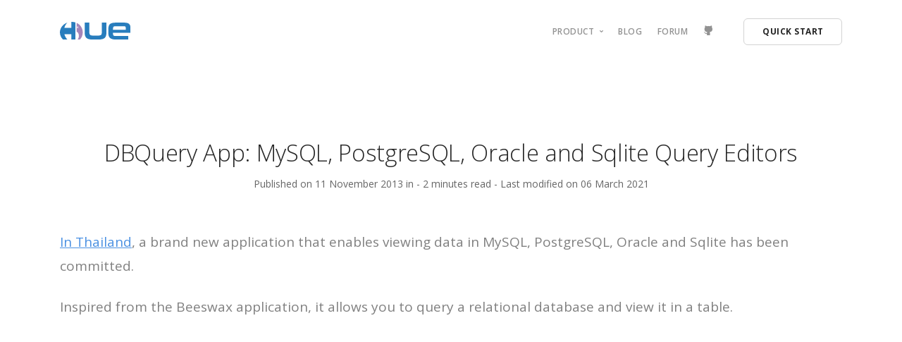

--- FILE ---
content_type: text/html
request_url: https://gethue.com/dbquery-app-mysql-postgresql-oracle-and-sqlite-query/
body_size: 4214
content:
<!DOCTYPE html>
<html lang="en-us">

<head>
  <meta charset="utf-8" />
  <title>
    Hue - The open source SQL Assistant for Data Warehouses
  </title>
  <meta name="viewport" content="width=device-width, initial-scale=1.0" />
   

  <link href="https://gethue.com//css/bootstrap.css" rel="stylesheet" type="text/css" media="all" />
  <link
    href="https://gethue.com//css/stack-interface.css"
    rel="stylesheet"
    type="text/css"
    media="all"
  />
  <link href="https://gethue.com//css/socicon.css" rel="stylesheet" type="text/css" media="all" />
  <link
    href="https://gethue.com//css/lightbox.min.css"
    rel="stylesheet"
    type="text/css"
    media="all"
  />
  <link href="https://gethue.com//css/iconsmind.css" rel="stylesheet" type="text/css" media="all" />
  <link href="https://gethue.com//css/theme.css" rel="stylesheet" type="text/css" media="all" />
  <link href="https://gethue.com//css/custom.css" rel="stylesheet" type="text/css" media="all" />
  <link
    href="https://fonts.googleapis.com/css?family=Open+Sans:200,300,400,400i,500,600,700%7CMerriweather:300,300i"
    rel="stylesheet"
  />
  <link href="https://fonts.googleapis.com/icon?family=Material+Icons" rel="stylesheet" />
</head>

<body class="dropdowns--hover">
  <a id="start"></a>
  <div class="nav-container">
    <div>
      <div class="bar bar--sm visible-xs">
        <div class="container">
          <div class="row">
            <div class="col-3 col-md-2">
              <a href="https://gethue.com//">
                <img class="logo logo-dark" alt="logo" src="https://gethue.com//img/hue-logo.svg" />
              </a>
            </div>
            <div class="col-9 col-md-10 text-right">
              <a href="#" class="hamburger-toggle" data-toggle-class="#menu1;hidden-xs hidden-sm">
                <i class="icon icon--sm stack-interface stack-menu"></i>
              </a>
            </div>
          </div>
        </div>
      </div>
      <nav id="menu1" class="bar bar-1 hidden-xs" data-scroll-class="100px:pos-fixed">
        <div class="container">
          <div class="row">
            <div class="col-lg-1 col-md-2 hidden-xs">
              <div class="bar__module">
                <a href="https://gethue.com//">
                  <img class="logo logo-dark" alt="logo" src="https://gethue.com//img/hue-logo.svg"
                /></a>
              </div>
            </div>
            <div class="col-lg-11 col-md-12 text-right text-left-xs text-left-sm">
              <div class="bar__module">
                <ul class="menu-horizontal text-left">
                  <li class="dropdown">
                    <span class="dropdown__trigger">
                      Product
                    </span>
                    <div class="dropdown__container">
                      <div class="container">
                        <div class="row">
                          <div class="dropdown__content col-lg-2">
                            <ul class="menu-vertical">
                              <li>
                                <a href="https://docs.gethue.com/user/querying/"
                                  >User</a
                                >
                              </li>
                              <li>
                                <a href="https://docs.gethue.com/administrator/"
                                  >Administrator</a
                                >
                              </li>
                              <li>
                                <a href="https://docs.gethue.com/developer/"
                                  >Developer</a
                                >
                              </li>
                            </ul>
                          </div>
                        </div>
                      </div>
                    </div>
                  </li>
                  <li>
                    <a href="https://gethue.com//posts/">
                      Blog
                    </a>
                  </li>
                  <li>
                    <a href="https://discourse.gethue.com/">
                      Forum
                    </a>
                  </li>
                  <li>
                    <a href="https://github.com/cloudera/hue" title="GitHub" target="_blank">
                      <i class="socicon socicon-github icon icon--xs"></i>
                    </a>
                  </li>
                </ul>
              </div>
              <div class="bar__module">
                <a
                  class="btn btn--sm type--uppercase"
                  href="https://docs.gethue.com/quickstart/"
                  target="_blank"
                >
                  <span class="btn__text">
                    Quick Start
                  </span>
                </a>
              </div>
            </div>
          </div>
        </div>
      </nav>
    </div>
  </div>
<script defer src="https://static.cloudflareinsights.com/beacon.min.js/vcd15cbe7772f49c399c6a5babf22c1241717689176015" integrity="sha512-ZpsOmlRQV6y907TI0dKBHq9Md29nnaEIPlkf84rnaERnq6zvWvPUqr2ft8M1aS28oN72PdrCzSjY4U6VaAw1EQ==" data-cf-beacon='{"version":"2024.11.0","token":"9a293470f3934fccb678b763188cb19a","r":1,"server_timing":{"name":{"cfCacheStatus":true,"cfEdge":true,"cfExtPri":true,"cfL4":true,"cfOrigin":true,"cfSpeedBrain":true},"location_startswith":null}}' crossorigin="anonymous"></script>
</body>

<link rel="stylesheet"
      href="//cdn.jsdelivr.net/gh/highlightjs/cdn-release@9.16.2/build/styles/github.min.css">
<script src="//cdn.jsdelivr.net/gh/highlightjs/cdn-release@9.16.2/build/highlight.min.js"></script>
<script>hljs.initHighlightingOnLoad();</script>

<div class="main-container blog-article">
    <section>
        <div class="container">
            <div class="row justify-content-center">
                <div class="col-md-12 col-lg-12">
                    <article>
                        <div class="article__title text-center">
                            <h1 class="h2">DBQuery App: MySQL, PostgreSQL, Oracle and Sqlite Query Editors</h1>
                            
                            
                            <span>Published on 11 November 2013 in</span>
                            <span>
                                
                                
                            </span>
                            
                            - <span>2 minutes read</span>

                            
                            <span> - Last modified on 06 March 2021</span>
                            
                            
                        </div>
                        
                        <div class="article__body">
                            <p><a href="https://gethue.tumblr.com/post/66661140648/hue-team-retreat-thailand">In Thailand</a>, a brand new application that enables viewing data in MySQL, PostgreSQL, Oracle and Sqlite has been committed.</p>
<p>Inspired from the Beeswax application, it allows you to query a relational database and view it in a table.</p>
<div class="embed video-player">
<iframe class="youtube-player" type="text/html" width="640" height="385" src="https://www.youtube.com/embed/2-Vh8ITDLvc" allowfullscreen frameborder="0">
</iframe>
</div>

<p>Example of configuration in hue.ini:</p>
<pre><code class="bash">[librdbms]

\# The RDBMS app can have any number of databases configured in the databases

\# section. A database is known by its section name

\# (IE sqlite, mysql, psql, and oracle in the list below).

[[databases]]

\# sqlite configuration.

[[[sqlite]]]

\# Name to show in the UI.

nice_name=SQLite

\# For SQLite, name defines the path to the database.

name=/home/romain/projects/hue/desktop/desktop.db

\# Database backend to use.

engine=sqlite

\# mysql, oracle, or postgresql configuration.

[[[mysql]]]

\# Name to show in the UI.

nice_name="My SQL DB"

\# For MySQL and PostgreSQL, name is the name of the database.

\# For Oracle, Name is instance of the Oracle server. For express edition

\# this is 'xe' by default.

#name=hue

\# Database backend to use. This can be:

\# 1. mysql

\# 2. postgresql

\# 3. oracle

engine=mysql

\# IP or hostname of the database to connect to.

\## host=localhost

\# Port the database server is listening to. Defaults are:

\# 1. MySQL: 3306

\# 2. PostgreSQL: 5432

\# 3. Oracle Express Edition: 1521

\## port=3306

\# Username to authenticate with when connecting to the database.

user=root

\# Password matching the username to authenticate with when

\# connecting to the database.

password=root

</code></pre>
<p><strong>Note</strong>: you can look at the <a href="https://www.cloudera.com/content/cloudera/en/documentation/core/latest/topics/cdh_ig_hue_database.html">Hue database guide</a> for installing the DB connectors</p>
<p> </p>

                        </div>
                        <div class="article__share text-center">
                            <a class="btn bg--facebook btn--icon" href="#">
                                <span class="btn__text">
                                    <i class="socicon socicon-facebook"></i>
                                    Share on Facebook
                                </span>
                            </a>
                            <a class="btn bg--twitter btn--icon" href="#">
                                <span class="btn__text">
                                    <i class="socicon socicon-twitter"></i>
                                    Share on Twitter
                                </span>
                            </a>
                        </div>
                    </article>
                    
                </div>
            </div>
            
        </div>
        
    </section>

    <section class="space--sm">
        <div class="container">
            <div class="row">
                <div class="col-md-12">
                    <hr>
                </div>
            </div>
            
        </div>
        
    </section>
    <section>
        <div class="container">
            <div class="row justify-content-center">
                <div class="col-md-12 col-lg-12">
                    <div class="comments">
                        <div id="disqus_thread"></div>
<script type="application/javascript">
    var disqus_config = function () {
    
    
    
    };
    (function() {
        if (["localhost", "127.0.0.1"].indexOf(window.location.hostname) != -1) {
            document.getElementById('disqus_thread').innerHTML = 'Disqus comments not available by default when the website is previewed locally.';
            return;
        }
        var d = document, s = d.createElement('script'); s.async = true;
        s.src = '//' + "gethue" + '.disqus.com/embed.js';
        s.setAttribute('data-timestamp', +new Date());
        (d.head || d.body).appendChild(s);
    })();
</script>
<noscript>Please enable JavaScript to view the <a href="https://disqus.com/?ref_noscript">comments powered by Disqus.</a></noscript>
<a href="https://disqus.com" class="dsq-brlink">comments powered by <span class="logo-disqus">Disqus</span></a>
                    </div>
                    
                    
                </div>
            </div>
            
        </div>
        
    </section>

    <section class="bg--secondary">
    <div class="container">
        <div class="row text-block">
            <div class="col-md-12">
                <h3>More recent stories</h3>
            </div>
        </div>
        
        
        <div class="row">
            
            <div class="col-md-4">
                <article class="feature feature-1">
                    <div class="feature__body boxed boxed--border">
                        <span>26 June 2024</span>
                        <h5>Integrating Trino Editor in Hue: Supporting Data Mesh and SQL Federation</h5>
                        <a href="https://gethue.com/blog/2024-06-26-integrating-trino-editor-in-hue-supporting-data-mesh-and-sql-federation/">
                            Read More
                        </a>
                    </div>
                </article>
            </div>
            
            <div class="col-md-4">
                <article class="feature feature-1">
                    <div class="feature__body boxed boxed--border">
                        <span>03 May 2023</span>
                        <h5>Discover the power of Apache Ozone using the Hue File Browser</h5>
                        <a href="https://gethue.com/blog/discover-the-power-of-apache-ozone-using-the-hue-file-browser/">
                            Read More
                        </a>
                    </div>
                </article>
            </div>
            
            <div class="col-md-4">
                <article class="feature feature-1">
                    <div class="feature__body boxed boxed--border">
                        <span>02 March 2023</span>
                        <h5>Hue community 2023</h5>
                        <a href="https://gethue.com/blog/hue-community-2023/">
                            Read More
                        </a>
                    </div>
                </article>
            </div>
            
        </div>
        
    </div>
    
</section>

</div>


<a class="back-to-top inner-link" href="#start" data-scroll-class="100vh:active">
  <i class="stack-interface stack-up-open-big"></i>
</a>
<footer class="space--sm footer-2 ">
  <div class="container">
    <div class="row">
      <div class="col-sm-9">
        <ul class="list-inline list--hover">
          
          
            
          
            
            <li>
              <a href="https://jp.gethue.com/">
                <img class="icon icon--xs flag" alt="日本語" title="日本語" src="https://jp.gethue.com/img/flags/jp.png" />
              </a>
            </li>
            
          
          <li> <a href="/cdn-cgi/l/email-protection#166273777b567173627e63733875797b"><span>Contact</span></a> </li>
          <li> <a href="https://github.com/cloudera/hue/blob/master/CONTRIBUTING.md"><span>Work with us</span></a> </li>
          <li> <a href="https://gethue.com//posts/"><span>Blog</span></a> </li>
          <li> <a href="https://stackoverflow.com/questions/tagged/hue"><span>Stackoverflow</span></a> </li>
          <li>
            <a href="https://github.com/cloudera/hue" title="GitHub" target="_blank">
              <i class="socicon socicon-github icon icon--xs"></i>
            </a>
          </li>
          <li>
            <a href="https://twitter.com/gethue" title="Twitter" target="_blank">
              <i class="socicon socicon-twitter icon icon--xs"></i>
            </a>
          </li>
        </ul>
      </div>
      <div class="col-sm-3 text-right text-center-xs">
        <a class="btn btn--sm btn--primary type--uppercase" href="http://demo.gethue.com" target="_blank">
          <span class="btn__text">
            Try Hue Now
          </span>
        </a>
      </div>
    </div>
    
    <div class="row">
      <div class="col-md-8">
        <span class="type--fine-print">&copy; <span class="update-year"></span> gethue.com. Hue is open source under the Apache License 2.0. Hue name and logo are trademarks of Cloudera, Inc.
        </span>
      </div>
      <div class="col-md-4 text-right text-left-xs">
        <ul class="social-list list-inline list--hover">
          <li><a class="type--fine-print" href="/privacy-policy/">Privacy Policy</a></li>
          <li><a class="type--fine-print" href="/terms-and-conditions-of-site-use/">Terms & Conditions</a></li>

        </ul>
      </div>
    </div>
    
  </div>
  
</footer>
<a class="back-to-top inner-link" href="#start" data-scroll-class="100vh:active">
  <i class="stack-interface stack-up-open-big"></i>
</a>
<script data-cfasync="false" src="/cdn-cgi/scripts/5c5dd728/cloudflare-static/email-decode.min.js"></script><script src="https://gethue.com//js/jquery-3.1.1.min.js"></script>
<script src="https://gethue.com//js/typed.min.js"></script>
<script src="https://gethue.com//js/lightbox.min.js"></script>
<script src="https://gethue.com//js/smooth-scroll.min.js"></script>
<script src="https://gethue.com//js/gifffer.min.js"></script>
<script src="https://gethue.com//js/scripts.js"></script>

<script async src="https://www.googletagmanager.com/gtag/js?id=UA-37637545-1"></script>
<script>
  window.dataLayer = window.dataLayer || [];
  function gtag(){dataLayer.push(arguments);}
  gtag('js', new Date());

  gtag('config', 'UA-37637545-1');
</script>

</body>

</html>


--- FILE ---
content_type: text/html; charset=utf-8
request_url: https://disqus.com/embed/comments/?base=default&f=gethue&t_u=https%3A%2F%2Fgethue.com%2Fdbquery-app-mysql-postgresql-oracle-and-sqlite-query%2F&t_d=Hue%20-%20The%20open%20source%20SQL%20Assistant%20for%20Data%20Warehouses&t_t=Hue%20-%20The%20open%20source%20SQL%20Assistant%20for%20Data%20Warehouses&s_o=default
body_size: 8538
content:
<!DOCTYPE html>

<html lang="en" dir="ltr" class="not-supported type-">

<head>
    <title>Disqus Comments</title>

    
    <meta name="viewport" content="width=device-width, initial-scale=1, maximum-scale=1, user-scalable=no">
    <meta http-equiv="X-UA-Compatible" content="IE=edge"/>

    <style>
        .alert--warning {
            border-radius: 3px;
            padding: 10px 15px;
            margin-bottom: 10px;
            background-color: #FFE070;
            color: #A47703;
        }

        .alert--warning a,
        .alert--warning a:hover,
        .alert--warning strong {
            color: #A47703;
            font-weight: bold;
        }

        .alert--error p,
        .alert--warning p {
            margin-top: 5px;
            margin-bottom: 5px;
        }
        
        </style>
    
    <style>
        
        html, body {
            overflow-y: auto;
            height: 100%;
        }
        

        #error {
            display: none;
        }

        .clearfix:after {
            content: "";
            display: block;
            height: 0;
            clear: both;
            visibility: hidden;
        }

        
    </style>

</head>
<body>
    

    
    <div id="error" class="alert--error">
        <p>We were unable to load Disqus. If you are a moderator please see our <a href="https://docs.disqus.com/help/83/"> troubleshooting guide</a>. </p>
    </div>

    
    <script type="text/json" id="disqus-forumData">{"session":{"canModerate":false,"audienceSyncVerified":false,"canReply":true,"mustVerify":false,"recaptchaPublicKey":"6LfHFZceAAAAAIuuLSZamKv3WEAGGTgqB_E7G7f3","mustVerifyEmail":false},"forum":{"aetBannerConfirmation":null,"founder":"72235351","twitterName":null,"commentsLinkOne":"1 Comment","guidelines":null,"disableDisqusBrandingOnPolls":false,"commentsLinkZero":"0 Comments","disableDisqusBranding":false,"id":"gethue","createdAt":"2019-05-13T05:18:51.976209","category":"Tech","aetBannerEnabled":false,"aetBannerTitle":null,"raw_guidelines":null,"initialCommentCount":null,"votingType":null,"daysUnapproveNewUsers":null,"installCompleted":true,"moderatorBadgeText":"","commentPolicyText":null,"aetEnabled":false,"channel":null,"sort":4,"description":null,"organizationHasBadges":true,"newPolicy":true,"raw_description":null,"customFont":null,"language":"en","adsReviewStatus":1,"commentsPlaceholderTextEmpty":null,"daysAlive":0,"forumCategory":{"date_added":"2016-01-28T01:54:31","id":8,"name":"Tech"},"linkColor":null,"colorScheme":"light","pk":"5789006","commentsPlaceholderTextPopulated":null,"permissions":{},"commentPolicyLink":null,"aetBannerDescription":null,"favicon":{"permalink":"https://disqus.com/api/forums/favicons/gethue.jpg","cache":"//a.disquscdn.com/1763052994/images/favicon-default.png"},"name":"gethue","commentsLinkMultiple":"{num} Comments","settings":{"threadRatingsEnabled":false,"adsDRNativeEnabled":false,"behindClickEnabled":false,"disable3rdPartyTrackers":false,"adsVideoEnabled":false,"adsProductVideoEnabled":false,"adsPositionBottomEnabled":false,"ssoRequired":false,"contextualAiPollsEnabled":false,"unapproveLinks":false,"adsPositionRecommendationsEnabled":false,"adsEnabled":false,"adsProductLinksThumbnailsEnabled":false,"hasCustomAvatar":false,"organicDiscoveryEnabled":true,"adsProductDisplayEnabled":false,"adsProductLinksEnabled":false,"audienceSyncEnabled":false,"threadReactionsEnabled":false,"linkAffiliationEnabled":true,"adsPositionAiPollsEnabled":false,"disableSocialShare":false,"adsPositionTopEnabled":false,"adsProductStoriesEnabled":false,"sidebarEnabled":false,"adultContent":false,"allowAnonVotes":false,"gifPickerEnabled":true,"mustVerify":true,"badgesEnabled":false,"mustVerifyEmail":true,"allowAnonPost":false,"unapproveNewUsersEnabled":false,"mediaembedEnabled":true,"aiPollsEnabled":false,"userIdentityDisabled":false,"adsPositionPollEnabled":false,"discoveryLocked":false,"validateAllPosts":false,"adsSettingsLocked":false,"isVIP":false,"adsPositionInthreadEnabled":false},"organizationId":1949806,"typeface":"sans-serif","url":"http://gethue.com","daysThreadAlive":0,"avatar":{"small":{"permalink":"https://disqus.com/api/forums/avatars/gethue.jpg?size=32","cache":"//a.disquscdn.com/1763052994/images/noavatar32.png"},"large":{"permalink":"https://disqus.com/api/forums/avatars/gethue.jpg?size=92","cache":"//a.disquscdn.com/1763052994/images/noavatar92.png"}},"signedUrl":"http://disq.us/?url=http%3A%2F%2Fgethue.com&key=XOlA6_Dw3wyU5P3HcRc1LA"}}</script>

    <div id="postCompatContainer"><div class="comment__wrapper"><div class="comment__name clearfix"><img class="comment__avatar" src="//a.disquscdn.com/1763052994/images/noavatar92.png" width="32" height="32" /><strong><a href="">wuchang</a></strong> &bull; 8 years ago
        </div><div class="comment__content"><p>mysql use utf-8 as the charactor encoding ,but I find that if my query condition contains chinese  charaters, the query will failed.I checked my pseudo-distributed.ini , I have configured options={"init_command":"SET NAMES 'UTF8'"} .So ,I tried to add a option ,like {"charset":"utf8","init_command":"SET NAMES 'UTF8'"} , i suppose this option charset=utf8 will parsed as a parameter when MySQLdb try to connect to mysql(my unit test has proved that is works),but hue cannot startup any more.So , anyone can help me ?</p></div></div><div class="comment__wrapper"><div class="comment__name clearfix"><img class="comment__avatar" src="//a.disquscdn.com/1763052994/images/noavatar92.png" width="32" height="32" /><strong><a href="">Hue Team</a></strong> &bull; 8 years ago
        </div><div class="comment__content"><p>You will need to ALTER all your tables, or recreate the DB and see if it works. You could do the later in a fresh test DB and see if executing the queries in Hue work now before doing it in your real DB.</p></div></div><div class="comment__wrapper"><div class="comment__name clearfix"><img class="comment__avatar" src="//a.disquscdn.com/1763052994/images/noavatar92.png" width="32" height="32" /><strong><a href="">Kaiming Wan</a></strong> &bull; 9 years ago
        </div><div class="comment__content"><p>how to configure more than one mysql server?</p></div></div><div class="comment__wrapper"><div class="comment__name clearfix"><img class="comment__avatar" src="//a.disquscdn.com/1763052994/images/noavatar92.png" width="32" height="32" /><strong><a href="">Hue Team</a></strong> &bull; 9 years ago
        </div><div class="comment__content"><p>You can keep adding sub configs in [[databases]], e.g. [[[mysql1]]] ..., [[[mysql2]]] ...</p></div></div><div class="comment__wrapper"><div class="comment__name clearfix"><img class="comment__avatar" src="//a.disquscdn.com/1763052994/images/noavatar92.png" width="32" height="32" /><strong><a href="">Ray</a></strong> &bull; 9 years ago
        </div><div class="comment__content"><p>how can I configure 2 more databases name for MySql?</p></div></div><div class="comment__wrapper"><div class="comment__name clearfix"><img class="comment__avatar" src="//a.disquscdn.com/1763052994/images/noavatar92.png" width="32" height="32" /><strong><a href="">Hue Team</a></strong> &bull; 9 years ago
        </div><div class="comment__content"><p>Hi! Just repeat the mysql configuration of the first one for the other 2 :)</p></div></div><div class="comment__wrapper"><div class="comment__name clearfix"><img class="comment__avatar" src="//a.disquscdn.com/1763052994/images/noavatar92.png" width="32" height="32" /><strong><a href="">zhongweichen</a></strong> &bull; 9 years ago
        </div><div class="comment__content"><p>how can I configure 2 more databases name for MySql?<br>can you give me a demo?<br>i repeat the mysql configuration is not Always Successfully!</p></div></div><div class="comment__wrapper"><div class="comment__name clearfix"><img class="comment__avatar" src="//a.disquscdn.com/1763052994/images/noavatar92.png" width="32" height="32" /><strong><a href="">Hue Team</a></strong> &bull; 9 years ago
        </div><div class="comment__content"><p>If you just add one section by database, you will see several: <a href="http://disq.us/url?url=http%3A%2F%2Fgethue.com%2Fcustom-sql-query-editors%2F%3AkEZcPaKNF3YAK3bHX1GOpUj8lV8&amp;cuid=5789006" rel="nofollow noopener" target="_blank" title="http://gethue.com/custom-sql-query-editors/">http://gethue.com/custom-sq...</a></p></div></div><div class="comment__wrapper"><div class="comment__name clearfix"><img class="comment__avatar" src="//a.disquscdn.com/1763052994/images/noavatar92.png" width="32" height="32" /><strong><a href="">rainysia</a></strong> &bull; 9 years ago
        </div><div class="comment__content"><p>Hi HUE team,,<br>I want to add more RDBMS for MySQL, <br>I have three mysql instance(192.168.55.2, 192.168.55.3, 192.168.55.4) in different server, and 1 mysql instance has lots of database(db1, db2, db3, db4.).</p><p>If i want to add all mysql RDBMS in HUE, I have to copy 3*4 = 12 mysql part. <br>In HUE DB Query, The server will have 12 rows. and 55.2 will display 4 rows, also the 55.3, 55.4<br>Is there any way so i can make the "Server" part only display each single host? <br>Old:<br>SERVER: 192.168.55.2, 192.168.55.2, 192.168.55.2, 192.168.55.2, 192.168.55.3, 192.168.55.3, 192.168.55.3, 192.168.55.3,  192.168.55.4,  192.168.55.4,  192.168.55.4,  192.168.55.4<br>DATABASE: 2.db1, 2.db2, 2.db3, 2.db4,  3.db1, 3.db2, 3.db3, 3.db4,  4.db1, 4.db2, 4.db3, 4.db4</p><p>===&gt;<br>NEW:<br>SERVER: 192.168.55.2, 192.168.55.3, 192.168.55.4<br>When I select SERVER 192.168.55.2, The DATABASE party will display 4 database: 2.db1, 2.db2, 2.db3, 2.db4</p><p>Thanks</p></div></div><div class="comment__wrapper"><div class="comment__name clearfix"><img class="comment__avatar" src="//a.disquscdn.com/1763052994/images/noavatar92.png" width="32" height="32" /><strong><a href="">Hue Team</a></strong> &bull; 9 years ago
        </div><div class="comment__content"><p>Unfortunately that's the only way for now. What about creating views or federation on your side? ie. <a href="http://disq.us/url?url=http%3A%2F%2Fstackoverflow.com%2Fquestions%2F1565993%2Foracle-database-link-mysql-equivalent%3AJeQxB3ak5WKZuqmJ7DZ2-y5erL8&amp;cuid=5789006" rel="nofollow noopener" target="_blank" title="http://stackoverflow.com/questions/1565993/oracle-database-link-mysql-equivalent">http://stackoverflow.com/qu...</a></p></div></div><div class="comment__wrapper"><div class="comment__name clearfix"><img class="comment__avatar" src="//a.disquscdn.com/1763052994/images/noavatar92.png" width="32" height="32" /><strong><a href="">Venkatesh</a></strong> &bull; 10 years ago
        </div><div class="comment__content"><p>Dear Hue Team,</p><p>Am new to hadoop and its my learninig period, I just installed CDH 5.5 from cloudera quickstart vm and when I run the dbquery option in Hue, i get this msg: There are currently no databases configured.<br>Please go to your Hue configuration and add a database under the "rdbms" section, can you plz share how to add db in hue briefly. If possible share the videos too. I need step by step process. Do u have videos how to work with hue, how to run all thing is hue.</p><p>Thanks</p></div></div><div class="comment__wrapper"><div class="comment__name clearfix"><img class="comment__avatar" src="//a.disquscdn.com/1763052994/images/noavatar92.png" width="32" height="32" /><strong><a href="">Hue Team</a></strong> &bull; 10 years ago
        </div><div class="comment__content"><p>You need to configure the hue.ini section <a href="https://disq.us/url?url=https%3A%2F%2Fgithub.com%2Fcloudera%2Fhue%2Fblob%2Fmaster%2Fdesktop%2Fconf.dist%2Fhue.ini%23L1183%3AQdRJ9qsrmKj3Tu-B-4ufWT23SVk&amp;cuid=5789006" rel="nofollow noopener" target="_blank" title="https://github.com/cloudera/hue/blob/master/desktop/conf.dist/hue.ini#L1183">https://github.com/cloudera...</a> and uncomment the databases connector you want to use and specify their credentials.</p></div></div><div class="comment__wrapper"><div class="comment__name clearfix"><img class="comment__avatar" src="//a.disquscdn.com/1763052994/images/noavatar92.png" width="32" height="32" /><strong><a href="">Suresh Sethuramaswamy</a></strong> &bull; 10 years ago
        </div><div class="comment__content"><p>Hi</p><p>Is there a way to export the results to an excel/csv , i do not see an export option at all on RDBMS UI</p><p>Regards<br>Suresh</p></div></div><div class="comment__wrapper"><div class="comment__name clearfix"><img class="comment__avatar" src="//a.disquscdn.com/1763052994/images/noavatar92.png" width="32" height="32" /><strong><a href="">Hue Team</a></strong> &bull; 10 years ago
        </div><div class="comment__content"><p>This is coming up in Hue 3.10 were the RDBMS app was migrated to the new Notebook</p></div></div><div class="comment__wrapper"><div class="comment__name clearfix"><img class="comment__avatar" src="//a.disquscdn.com/1763052994/images/noavatar92.png" width="32" height="32" /><strong><a href="">Serena</a></strong> &bull; 10 years ago
        </div><div class="comment__content"><p>Is Hue is running on it's own Virtual Environments from the directory /build/env/bin ? <br>How can i change that to use my system python version ?</p></div></div><div class="comment__wrapper"><div class="comment__name clearfix"><img class="comment__avatar" src="//a.disquscdn.com/1763052994/images/noavatar92.png" width="32" height="32" /><strong><a href="">Hue Team</a></strong> &bull; 10 years ago
        </div><div class="comment__content"><p>I suppose that you are using a packaged distribution, this one is going to target the default Python version of your OS. If you want to use a non OS default Python, you will need to rebuild Hue, from github or a tarball release.</p><p>And for information, is there any reason you need to use another Python?</p></div></div><div class="comment__wrapper"><div class="comment__name clearfix"><img class="comment__avatar" src="//a.disquscdn.com/1763052994/images/noavatar92.png" width="32" height="32" /><strong><a href="">Serena</a></strong> &bull; 10 years ago
        </div><div class="comment__content"><p>The material I found how to install the hue is from github, so I build Hue myself.  I saw the Hue is using env virtual environment not using my OS default Python.  The python it used and all the modules are located in /build/env/bin.</p><p>Why i want to use that is I need to customize Hue  which need some modules installation. I want to know I need to to pip install within the virtual environment or on my OS python level.</p></div></div><div class="comment__wrapper"><div class="comment__name clearfix"><img class="comment__avatar" src="//a.disquscdn.com/1763052994/images/noavatar92.png" width="32" height="32" /><strong><a href="">Hue Team</a></strong> &bull; 10 years ago
        </div><div class="comment__content"><p>Serena, you should be able to run the pip command packaged in /build/env/bin. So from the Hue root: <code>./build/env/bin/pip install &lt;module&gt;</code></p></div></div><div class="comment__wrapper"><div class="comment__name clearfix"><img class="comment__avatar" src="//a.disquscdn.com/1763052994/images/noavatar92.png" width="32" height="32" /><strong><a href="">Serena</a></strong> &bull; 10 years ago
        </div><div class="comment__content"><p>How to configure multiple databases under one Server?</p><p>For example, I have one db SERVER as postgresql, it asked me to give name: (database) : hue<br>But I want to list multiple databases hue user has. How to write the hue.ini ?</p><p>I tried change the following name=hue to name=hue,test . it doesn't work.</p><p>DB configuration:<br>nice_name="My Postgresql DB"<br>name=hue   <br>engine=postgresql<br>host=localhost<br>port=5432<br>user=hue<br>password=hue</p></div></div><div class="comment__wrapper"><div class="comment__name clearfix"><img class="comment__avatar" src="//a.disquscdn.com/1763052994/images/noavatar92.png" width="32" height="32" /><strong><a href="">Hue Team</a></strong> &bull; 10 years ago
        </div><div class="comment__content"><p>You need to duplicate the sections, so something like</p><p><code><br>[librdbms]<br>  [[databases]]<br>     [[[postgresql]]]<br>       nice_name="xxx"<br>       ...<br>     [[[postgresql2]]]<br>       nice_name="yyy"<br>       ....<br></code></p></div></div><div class="comment__wrapper"><div class="comment__name clearfix"><img class="comment__avatar" src="//a.disquscdn.com/1763052994/images/noavatar92.png" width="32" height="32" /><strong><a href="">rainysia</a></strong> &bull; 9 years ago
        </div><div class="comment__content"><p>Thanks! It's very useful!</p></div></div><div class="comment__wrapper"><div class="comment__name clearfix"><img class="comment__avatar" src="//a.disquscdn.com/1763052994/images/noavatar92.png" width="32" height="32" /><strong><a href="">Serena</a></strong> &bull; 10 years ago
        </div><div class="comment__content"><p>I have very strange behavior for connecting to the Hue DB connect.</p><p>DB configuration:<br>nice_name="My Postgresql DB"<br>name=hue<br>engine=postgresql<br>host=localhost<br>port=5432<br>user=hue<br>password=hue</p><p>The Hue can show the nice_name , but no databases name...</p><p>If i delete the name=hue, got error :  Server error occured : 'name'</p></div></div><div class="comment__wrapper"><div class="comment__name clearfix"><img class="comment__avatar" src="//a.disquscdn.com/1763052994/images/noavatar92.png" width="32" height="32" /><strong><a href="">Hue Team</a></strong> &bull; 10 years ago
        </div><div class="comment__content"><p>Could you use 'postgresql_psycopg2' instead of 'postgresql' for the engine?</p></div></div><div class="comment__wrapper"><div class="comment__name clearfix"><img class="comment__avatar" src="//a.disquscdn.com/1763052994/images/noavatar92.png" width="32" height="32" /><strong><a href="">Serena</a></strong> &bull; 10 years ago
        </div><div class="comment__content"><p>I got the reason. It should be :</p><p>      nice_name="My DB"<br>      server_name=postgresql<br>      server_port=5432<br>      username=hue<br>      password=hue<br>      name=hue</p></div></div><div class="comment__wrapper"><div class="comment__name clearfix"><img class="comment__avatar" src="//a.disquscdn.com/1763052994/images/noavatar92.png" width="32" height="32" /><strong><a href="">Serena</a></strong> &bull; 10 years ago
        </div><div class="comment__content"><p>How to sync postgres users or Mysql users with unix users</p></div></div><div class="comment__wrapper"><div class="comment__name clearfix"><img class="comment__avatar" src="//a.disquscdn.com/1763052994/images/noavatar92.png" width="32" height="32" /><strong><a href="">Serena</a></strong> &bull; 10 years ago
        </div><div class="comment__content"><p>I think I am wrong for my previous question. In the hue.ini, it will use hue user which we created in hue databases to connect. but how we let hue know which driver to use to connect the databases?</p></div></div><div class="comment__wrapper"><div class="comment__name clearfix"><img class="comment__avatar" src="//a.disquscdn.com/1763052994/images/noavatar92.png" width="32" height="32" /><strong><a href="">Serena</a></strong> &bull; 10 years ago
        </div><div class="comment__content"><p>Hi,</p><p>I want to my Hue connect to my local PostgreSQL, so I configured my new installed HUE /hue/desktop/conf/hue.ini as following:</p><p>    [[postgresql]]<br>      nice_name="My Postgresql DB"<br>      name=hue<br>      engine=postgresql<br>      host=localhost<br>      port=5432<br>      user=hue<br>      password=hue</p><p>For my postgresql, I can connect to hue database. <br>psql -d hue -U hue -W<br>Password for user hue: <br>psql (8.4.20)<br>Type "help" for help.<br>hue=&gt;</p><p>When I start my HUE server,   I can see it use my configuration because i changed the port number for HUE. <br>^C[root@quickstart hue]# build/env/bin/supervisor<br>starting server with options:<br>{'daemonize': False,<br> 'host': '0.0.0.0',<br> 'pidfile': None,<br> 'port': 9999,<br> 'server_group': 'hue',<br> 'server_name': 'localhost',<br> 'server_user': 'hue',<br> 'ssl_certificate': None,<br> 'ssl_certificate_chain': None,</p><p>After refresh the http://0.0.0.0:9999/rdbms/, i still got "There are currently no databases configured.<br>Please go to your Hue configuration and add a database under the "rdbms" section."</p><p>Please suggest what is wrong for my database setup.</p><p>Thanks</p></div></div><div class="comment__wrapper"><div class="comment__name clearfix"><img class="comment__avatar" src="//a.disquscdn.com/1763052994/images/noavatar92.png" width="32" height="32" /><strong><a href="">Hue Team</a></strong> &bull; 10 years ago
        </div><div class="comment__content"><p>Are you using the Quickstart VM from Cloudera? If so, and you are using Cloudera Manager, you shouldn't modify hue.ini directly but add it on the safety_valve of Hue in CM. Read more about it here: <a href="http://disq.us/url?url=http%3A%2F%2Fgethue.com%2Fhow-to-configure-hue-in-your-hadoop-cluster%2F%3ACWUAExF5v6LUmIXoNpDCz7jfx_U&amp;cuid=5789006" rel="nofollow noopener" target="_blank" title="http://gethue.com/how-to-configure-hue-in-your-hadoop-cluster/">http://gethue.com/how-to-co...</a></p></div></div><div class="comment__wrapper"><div class="comment__name clearfix"><img class="comment__avatar" src="//a.disquscdn.com/1763052994/images/noavatar92.png" width="32" height="32" /><strong><a href="">JKarmelek</a></strong> &bull; 10 years ago
        </div><div class="comment__content"><p>What about SQL Server?  Is this supported in the latest Hue version?  And and if not is it on the roadmap?</p></div></div><div class="comment__wrapper"><div class="comment__name clearfix"><img class="comment__avatar" src="//a.disquscdn.com/1763052994/images/noavatar92.png" width="32" height="32" /><strong><a href="">Hue Team</a></strong> &bull; 10 years ago
        </div><div class="comment__content"><p>@JKarmelek: I don't believe Hue can talk to SQL Server yet, but that should be coming in <a href="https://disq.us/url?url=https%3A%2F%2Fissues.cloudera.org%2Fbrowse%2FHUE-2745%3A5BDN1hYWZGni2mDY5NClkS_L_5s&amp;cuid=5789006" rel="nofollow noopener" target="_blank" title="https://issues.cloudera.org/browse/HUE-2745">https://issues.cloudera.org...</a>, which will hopefully be implemented in the next few weeks/months.</p></div></div><div class="comment__wrapper"><div class="comment__name clearfix"><img class="comment__avatar" src="//a.disquscdn.com/1763052994/images/noavatar92.png" width="32" height="32" /><strong><a href="">Abhijit Das</a></strong> &bull; 10 years ago
        </div><div class="comment__content"><p>Hi Team,</p><p>How can I connect to HAWQ using HUE ?</p></div></div><div class="comment__wrapper"><div class="comment__name clearfix"><img class="comment__avatar" src="//a.disquscdn.com/1763052994/images/noavatar92.png" width="32" height="32" /><strong><a href="">Hue Team</a></strong> &bull; 10 years ago
        </div><div class="comment__content"><p>We would need to finish <a href="https://disq.us/url?url=https%3A%2F%2Fissues.cloudera.org%2Fbrowse%2FHUE-2745%3A5BDN1hYWZGni2mDY5NClkS_L_5s&amp;cuid=5789006" rel="nofollow noopener" target="_blank" title="https://issues.cloudera.org/browse/HUE-2745">https://issues.cloudera.org...</a> in Hue</p></div></div><div class="comment__wrapper"><div class="comment__name clearfix"><img class="comment__avatar" src="//a.disquscdn.com/1763052994/images/noavatar92.png" width="32" height="32" /><strong><a href="">Andrey</a></strong> &bull; 10 years ago
        </div><div class="comment__content"><p>Hi,<br>Can we get user and password for DBQuery from hue account? Or ask for them for each user?</p><p>Regards,<br>Andrey</p></div></div><div class="comment__wrapper"><div class="comment__name clearfix"><img class="comment__avatar" src="//a.disquscdn.com/1763052994/images/noavatar92.png" width="32" height="32" /><strong><a href="">Hue Team</a></strong> &bull; 10 years ago
        </div><div class="comment__content"><p>Yes, there is plan for that to make the app more useful. Hue does not store the password of the current user, so most probably it will have to prompt for a particular username/password.</p></div></div><div class="comment__wrapper"><div class="comment__name clearfix"><img class="comment__avatar" src="//a.disquscdn.com/1763052994/images/noavatar92.png" width="32" height="32" /><strong><a href="">Vis</a></strong> &bull; 10 years ago
        </div><div class="comment__content"><p>Hue is developing really nicely - it would be great to be able to plugin other databases using e.g. via JDBC. I know this has been asked in the forum before but is there an update to this? When could I expect to add other databases for query/visualization via a pluggable interface?</p><p>Thanks!</p></div></div><div class="comment__wrapper"><div class="comment__name clearfix"><img class="comment__avatar" src="//a.disquscdn.com/1763052994/images/noavatar92.png" width="32" height="32" /><strong><a href="">Hue Team</a></strong> &bull; 10 years ago
        </div><div class="comment__content"><p>There is plan to migrate DBQuery to the Notebook App and add JDBC connectors: <a href="https://disq.us/url?url=https%3A%2F%2Fissues.cloudera.org%2Fbrowse%2FHUE-2745%3A5BDN1hYWZGni2mDY5NClkS_L_5s&amp;cuid=5789006" rel="nofollow noopener" target="_blank" title="https://issues.cloudera.org/browse/HUE-2745">https://issues.cloudera.org...</a> (target is Hue 3.10 in Fall, maybe 3.9 this summer)</p></div></div><div class="comment__wrapper"><div class="comment__name clearfix"><img class="comment__avatar" src="//a.disquscdn.com/1763052994/images/noavatar92.png" width="32" height="32" /><strong><a href="">Ben</a></strong> &bull; 10 years ago
        </div><div class="comment__content"><p>I added following to "Hue Service Advanced Configuration Snippet (Safety Valve) for hue_safety_valve.ini"<br>but on Hue DB Query I get "The selected database has no tables." message. What version of postgres does Hue support?</p><p>[librdbms]<br>[[databases]]<br>[[[postgres]]]<br>nice_name="Test DB"<br>name=testdb<br>engine=postgresql<br>host=my.testdb<br>port=10432<br>user=testuser<br>password=testpass</p></div></div><div class="comment__wrapper"><div class="comment__name clearfix"><img class="comment__avatar" src="//a.disquscdn.com/1763052994/images/noavatar92.png" width="32" height="32" /><strong><a href="">Ben</a></strong> &bull; 10 years ago
        </div><div class="comment__content"><p>it also seems to be ignoring order by and always sorts with first column</p></div></div><div class="comment__wrapper"><div class="comment__name clearfix"><img class="comment__avatar" src="//a.disquscdn.com/1763052994/images/noavatar92.png" width="32" height="32" /><strong><a href="">Hue Team</a></strong> &bull; 10 years ago
        </div><div class="comment__content"><p>True, I opened <a href="https://disq.us/url?url=https%3A%2F%2Fissues.cloudera.org%2Fbrowse%2FHUE-2808%3AvSX4tcNYw9EK--I41qhKvCCnn9o&amp;cuid=5789006" rel="nofollow noopener" target="_blank" title="https://issues.cloudera.org/browse/HUE-2808">https://issues.cloudera.org...</a> for fixing that</p><p>About seeing the tables, this was fixed in <a href="https://disq.us/url?url=https%3A%2F%2Fgithub.com%2Fcloudera%2Fhue%2Fcommit%2F4a74e086a2951a0af889a3bf8aab48334ad89569%3AL3i4cfUlzS1H_d3OY6LyUUJv_wM&amp;cuid=5789006" rel="nofollow noopener" target="_blank" title="https://github.com/cloudera/hue/commit/4a74e086a2951a0af889a3bf8aab48334ad89569">https://github.com/cloudera...</a> which is in CDH5.4.3</p></div></div><div class="comment__wrapper"><div class="comment__name clearfix"><img class="comment__avatar" src="//a.disquscdn.com/1763052994/images/noavatar92.png" width="32" height="32" /><strong><a href="">Ben</a></strong> &bull; 10 years ago
        </div><div class="comment__content"><p>Thank you very much! :p</p></div></div><div class="comment__wrapper"><div class="comment__name clearfix"><img class="comment__avatar" src="//a.disquscdn.com/1763052994/images/noavatar92.png" width="32" height="32" /><strong><a href="">Ben</a></strong> &bull; 10 years ago
        </div><div class="comment__content"><p>Update:</p><p>I'm able to query from tables already knowing the table names. But the table list still doesn't show up on the left hand side panel. Any ideas?</p></div></div><div class="comment__wrapper"><div class="comment__name clearfix"><img class="comment__avatar" src="//a.disquscdn.com/1763052994/images/noavatar92.png" width="32" height="32" /><strong><a href="">Hue Team</a></strong> &bull; 10 years ago
        </div><div class="comment__content"><p>Are you querying PostGres? This was fixed in master and the latest CDH</p></div></div><div class="comment__wrapper"><div class="comment__name clearfix"><img class="comment__avatar" src="//a.disquscdn.com/1763052994/images/noavatar92.png" width="32" height="32" /><strong><a href="">Ben</a></strong> &bull; 10 years ago
        </div><div class="comment__content"><p>Yes, im querying PostGres 8.4.20. im using CDH 5.4.1, which i believe includes Hue 3.7.</p></div></div><div class="comment__wrapper"><div class="comment__name clearfix"><img class="comment__avatar" src="//a.disquscdn.com/1763052994/images/noavatar92.png" width="32" height="32" /><strong><a href="">Nagendra</a></strong> &bull; 10 years ago
        </div><div class="comment__content"><p>No i cant use cm because my ram is only 4 gb .  i have done configuration manually in hue.ini file then i restarted the entire vm and then i am checking in hue db query app whether i am able to access mysql or not. please provide me the required inputs to make run .</p><p>my configuration is <br>[[mysql]]</p><p>engine= mysql<br>host = quickstart.cloudera<br>name = hue<br>port=3306<br>user = hue<br>password = cloudera</p></div></div><div class="comment__wrapper"><div class="comment__name clearfix"><img class="comment__avatar" src="//a.disquscdn.com/1763052994/images/noavatar92.png" width="32" height="32" /><strong><a href="">Hue Team</a></strong> &bull; 10 years ago
        </div><div class="comment__content"><p>it should be <br>[librdbms]<br>[[databases]]<br>[[[mysql]]]<br>engine=mysql<br>host=quickstart.cloudera<br>port=3306<br>user=hue<br>password=cloudera<br>name=hue</p></div></div><div class="comment__wrapper"><div class="comment__name clearfix"><img class="comment__avatar" src="//a.disquscdn.com/1763052994/images/noavatar92.png" width="32" height="32" /><strong><a href="">Nagendra</a></strong> &bull; 10 years ago
        </div><div class="comment__content"><p>I am using cdh 5.3.0 quickstart vm. i configured in hue.ini but i am not able to access mysql database in hue. in rdbms server and database drop down options are not showing any list like databases which are exist in my mysql. Please provide me required modifications i need to change or what to do. Thanks in advance.</p></div></div><div class="comment__wrapper"><div class="comment__name clearfix"><img class="comment__avatar" src="//a.disquscdn.com/1763052994/images/noavatar92.png" width="32" height="32" /><strong><a href="">Hue Team</a></strong> &bull; 10 years ago
        </div><div class="comment__content"><p>Did you configure it with the safety valve from CM? (<a href="http://disq.us/url?url=http%3A%2F%2Fgethue.com%2Fhow-to-configure-hue-in-your-hadoop-cluster%2F%29%3AHsOsJx6C6x6iEdQlacpUKIvpQ0k&amp;cuid=5789006" rel="nofollow noopener" target="_blank" title="http://gethue.com/how-to-configure-hue-in-your-hadoop-cluster/)">http://gethue.com/how-to-co...</a><br>Did you restart the service?</p></div></div><div class="comment__wrapper"><div class="comment__name clearfix"><img class="comment__avatar" src="//a.disquscdn.com/1763052994/images/noavatar92.png" width="32" height="32" /><strong><a href="">Rich</a></strong> &bull; 10 years ago
        </div><div class="comment__content"><p>What about support for other DBMS e.g. Vertica?</p></div></div><div class="comment__wrapper"><div class="comment__name clearfix"><img class="comment__avatar" src="//a.disquscdn.com/1763052994/images/noavatar92.png" width="32" height="32" /><strong><a href="">Hue Team</a></strong> &bull; 10 years ago
        </div><div class="comment__content"><p>It will probably come up at some point, right now we are working on making the app itself slicker/better.</p></div></div><div class="comment__wrapper"><div class="comment__name clearfix"><img class="comment__avatar" src="//a.disquscdn.com/1763052994/images/noavatar92.png" width="32" height="32" /><strong><a href="">marko</a></strong> &bull; 10 years ago
        </div><div class="comment__content"><p>connecting to the mysql is not wroking for me...<br>this is in my hue.ini:</p><p>###########################################################################<br># Settings for the RDBMS application<br>###########################################################################</p><p>[rdbms]<br>  [[databases]]<br>    [[[mydb]]]<br>    engine=mysql<br>    host=name-to-remote-server<br>    user=ubuntu<br>    password=welcome1</p><p>I have ubuntu as a proxy user in the core-site.xml file<br>Hue log files arent giving me any errors.</p><p>I have created a ubuntu user on the mysql database:<br>ubuntu | % <br>ubuntu| name-of-the-hue-server</p><p>Can someone tell me what im missing?</p></div></div></div>


    <div id="fixed-content"></div>

    
        <script type="text/javascript">
          var embedv2assets = window.document.createElement('script');
          embedv2assets.src = 'https://c.disquscdn.com/embedv2/latest/embedv2.js';
          embedv2assets.async = true;

          window.document.body.appendChild(embedv2assets);
        </script>
    



    
</body>
</html>


--- FILE ---
content_type: text/css
request_url: https://gethue.com//css/custom.css
body_size: -232
content:
.blog-article img {
  box-shadow: 0px 0px 6px 0px rgba(0,0,0,0.15);
}
.blog-article img:hover {
  box-shadow: 0px 0px 4px 0px rgba(0,0,0,0.15);
}
img.flag {
  max-width: 1.5em;
  border: 1px solid #cccccc;
}


--- FILE ---
content_type: image/svg+xml
request_url: https://gethue.com//img/hue-logo.svg
body_size: 1221
content:
<?xml version="1.0" encoding="UTF-8"?>
<svg width="100px" height="26px" viewBox="0 0 100 26" version="1.1" xmlns="http://www.w3.org/2000/svg" xmlns:xlink="http://www.w3.org/1999/xlink">
    <!-- Generator: Sketch 54.1 (76490) - https://sketchapp.com -->
    <title>hue-logo</title>
    <desc>Created with Sketch.</desc>
    <g id="Page-1" stroke="none" stroke-width="1" fill="none" fill-rule="evenodd">
        <g id="hue-logo" fill-rule="nonzero">
            <path d="M16.7177136,-6.95379321e-16 C16.5529855,-6.95379321e-16 16.3901364,-6.95379321e-16 16.2266609,0.00751611267 L16.2705049,8.53141422 L6.32606149,8.53141422 C7.02091255,5.72832946 8.44570277,3.15925526 10.4555391,1.08545194 C4.32552284,3.30145249 0,8.67234133 0,14.9489218 C0.0315013936,18.7752685 1.61998667,22.4237641 4.39943128,25.0537089 L10.6252779,25.0537089 C8.528821,22.9492047 7.04292102,20.3151093 6.32606149,17.4323706 L16.2705049,17.4323706 L16.2705049,25.0537089 L22.0247155,25.0537089 L22.0247155,0.772906919 C20.3026649,0.25878551 18.5148715,-0.00158709048 16.7177136,-6.95379321e-16 Z" id="Path" fill="#287DBD"></path>
            <path d="M23.7759697,1.45060974 L23.7759697,14.1334235 C25.5341138,14.2950199 26.928979,16.7947538 26.928979,19.8550643 C26.928979,22.1581265 26.1385345,24.1430066 24.997338,25.0537089 L28.4359596,25.0537089 C31.0048577,22.3162473 32.4344432,18.7029773 32.4339052,14.9489218 C32.4135291,9.15011137 29.0379755,3.887393 23.7759697,1.45060974 Z M25.5027966,9.0193352 C24.8318942,8.97963321 24.3188245,8.40585682 24.3540841,7.73470628 C24.3195374,7.06403236 24.8324084,6.49103741 25.5027966,6.45133004 C25.9718188,6.46511762 26.3853641,6.76263224 26.5475363,7.20294131 C26.4203125,6.9980439 26.1980282,6.87146206 25.9568951,6.86659526 L25.9424892,6.86659526 C26.0404434,6.93535103 26.0979269,7.04820645 26.0959432,7.16786611 C26.1091533,7.28863879 26.0521594,7.40633423 25.9492183,7.47086082 C25.8462773,7.53538741 25.7155083,7.53538741 25.6125672,7.47086082 C25.5096262,7.40633423 25.4526323,7.28863879 25.4658424,7.16786611 C25.4662881,7.1322449 25.4715555,7.0968481 25.481501,7.06264054 C25.3154728,7.22645184 25.2232205,7.45075151 25.2259531,7.68397252 C25.2031519,8.11172576 25.5299243,8.47766614 25.9575214,8.5032288 C26.2535485,8.49417823 26.5150271,8.30783148 26.620192,8.03096638 C26.528507,8.58331237 26.0622043,8.99577075 25.5027966,9.0193352 L25.5027966,9.0193352 Z" id="Shape" fill="#A585B9"></path>
            <path d="M46.6625328,25.0537089 C37.7684661,25.0537089 35.1578697,22.3103278 35.1578697,14.699011 L35.1578697,1.07104605 L41.7971025,1.07104605 L41.7971025,14.5223824 C41.7971025,18.5936101 43.1687931,19.4335356 47.1955505,19.4335356 L54.0934629,19.4335356 C58.3857895,19.4335356 59.4912844,18.5936101 59.4912844,14.5223824 L59.4912844,1.07104605 L66.0403241,1.07104605 L66.0403239,14.699011 C66.0409503,22.3103278 63.4297275,25.0537089 54.4473465,25.0537089 L46.6625328,25.0537089 Z" id="Path" fill="#287DBD"></path>
            <path d="M100,15.4957189 L100,7.61945922 C100,3.81380084 98.0971708,1.07104605 91.238718,1.07104605 L79.6451142,1.07104605 C71.1938719,1.07104605 68.759904,3.41607321 68.759904,10.407937 L68.759904,15.9385433 C68.759904,22.3103278 71.7243841,25.0537089 79.3350746,25.0537089 L96.9916759,25.0537089 L96.9916759,20.0536149 L79.3350746,20.0536149 C76.2378098,20.0536149 75.3527875,19.5224763 75.3527875,16.6018402 L75.3527875,15.4957189 L100,15.4957189 Z M75.3534139,9.96511271 C75.3534139,6.51333797 76.4181965,6.15945433 79.7340549,6.15945433 L90.706953,6.15945433 C92.6987229,6.15945433 93.4071165,6.5578083 93.4071165,8.15122419 L93.4071165,11.2484889 L75.3527875,11.2484889 L75.3534139,9.96511271 Z" id="Shape" fill="#287DBD"></path>
        </g>
    </g>
</svg>